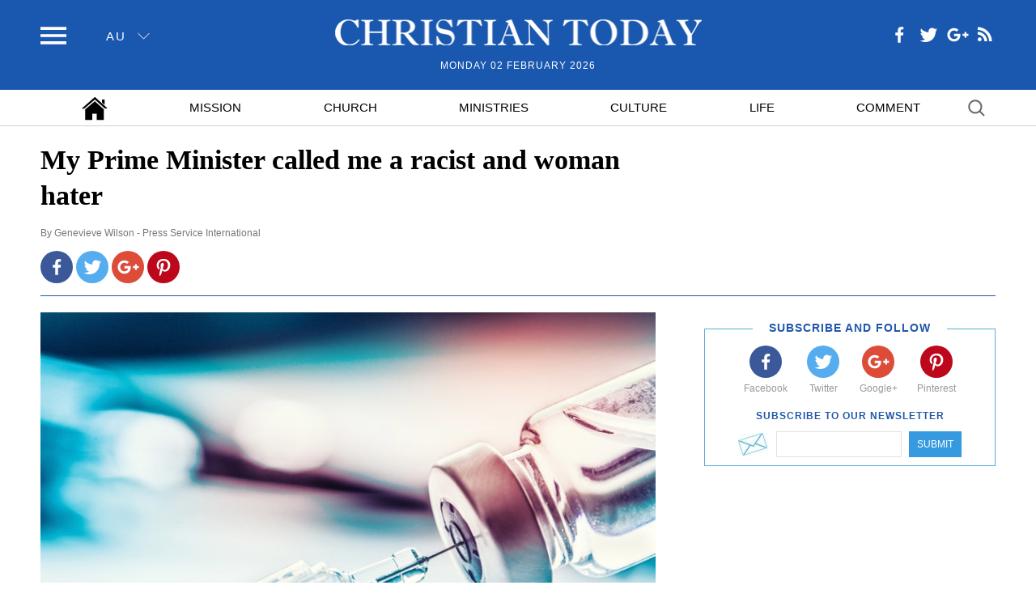

--- FILE ---
content_type: text/html; charset=UTF-8
request_url: https://christiantoday.com.au/news/my-prime-minister-called-me-a-racist-and-woman-hater.html
body_size: 8319
content:
<!DOCTYPE html><html lang="en"><head> <title> My Prime Minister called me a racist and woman hater   | ChristianToday Australia </title> <meta charset="utf-8"> <meta name="keywords" content=",christiantoday, Christian Today, christiantoday.com.au"> <meta name="description" content=""> <meta name="viewport" content="width=device-width, initial-scale=1"> <meta name="HandheldFriendly" content="true"> <meta name="MobileOptimized" content="320"> <meta name="apple-mobile-web-app-capable" content="yes"> <meta name="apple-mobile-web-app-status-bar-style" content="black-translucent"> <meta http-equiv="X-UA-Compatible" content="IE=EdgeIE=Edge"> <meta name="msvalidate.01" content="2770D3F1DEB25A5BF965224150B525F4"> <meta name="google-site-verification" content="jUJZk866mtO5Gxkt7Qz98Q6XIzxevyn3ngdiSJLpP34"> <!-- favicons --> <link rel="shortcut icon" type="image/x-icon" href="https://static.christiantoday.com.au/favicon.ico"> <!-- favicons --> <!-- css --> <link rel="stylesheet" type="text/css" href="https://static.christiantoday.com.au/assets/css/main.css" /> <link rel="stylesheet" type="text/css" href="https://static.christiantoday.com.au/vendor/fancybox-2.1.5/jquery.fancybox.css" /> <!--css--> <!-- FB--> <meta property="og:url" content="https://christiantoday.com.au/news/my-prime-minister-called-me-a-racist-and-woman-hater.html" /> <meta property="og:type" content="website" /> <meta property="og:title" content="My Prime Minister called me a racist and woman hater  " /> <meta property="og:description" content="Hi, for those who don’t know me I’m Genevieve Wilson and I am a follower of Christ. I’m going to share with you something very personal, something that I don’t believe people ever need to know, however for the purpose of this article I hope it challenges you…  " /> <meta property="og:image" content="https://static.christiantoday.com.au/files/original/thumbnail/3/10/31030.jpg" /> <!-- FB--> <meta name="twitter:card" content="summary_large_image"> <meta name="twitter:site" content="@ChristianPost"> <meta name="twitter:creator" content="@ChristianPost"> <meta name="twitter:title" content="My Prime Minister called me a racist and woman hater  "> <meta name="twitter:description" content="Hi, for those who don’t know me I’m Genevieve Wilson and I am a follower of Christ. I’m going to share with you something very personal, something that I don’t believe people ever need to know, however for the purpose of this article I hope it challenges you…  "> <meta name="twitter:image" content="https://static.christiantoday.com.au/files/original/thumbnail/3/10/31030.jpg"> <script> var pixel_url = "https://christiantoday.com.au/pixelp31030r150a218.gif"; </script> <link rel="canonical" href="https://christiantoday.com.au/news/my-prime-minister-called-me-a-racist-and-woman-hater.html"> <link rel="amphtml" href="https://christiantoday.com.au/amp/my-prime-minister-called-me-a-racist-and-woman-hater.html"> <!--[if (lt IE 9)]><style>@media \0screen { img { width: auto; } }</style><script src="https://static.christiantoday.com.au/assets/js/html5shiv.js"></script><![endif]--> <script type="text/javascript" src="https://static.christiantoday.com.au/vendor/js/jquery-1.11.0.min.js"></script><script type="text/javascript" src="https://static.christiantoday.com.au/vendor/fancybox-2.1.5/jquery.fancybox.pack.js"></script><script> !function(e,t){"function"==typeof define&&define.amd?define([],function(){return e.svg4everybody=t()}):"object"==typeof exports?module.exports=t():e.svg4everybody=t()}(this,function(){function e(e,t){if(t){var n=document.createDocumentFragment(),i=!e.getAttribute("viewBox")&&t.getAttribute("viewBox");i&&e.setAttribute("viewBox",i);for(var r=t.cloneNode(!0);r.childNodes.length;)n.appendChild(r.firstChild);e.appendChild(n)}}function t(t){t.onreadystatechange=function(){if(4===t.readyState){var n=t._cachedDocument;n||(n=t._cachedDocument=document.implementation.createHTMLDocument(""),n.body.innerHTML=t.responseText,t._cachedTarget={}),t._embeds.splice(0).map(function(i){var r=t._cachedTarget[i.id];r||(r=t._cachedTarget[i.id]=n.getElementById(i.id)),e(i.svg,r)})}},t.onreadystatechange()}function n(n){function i(){for(var n=0;n<h.length;){var d=h[n],s=d.parentNode;if(s&&/svg/i.test(s.nodeName)){var u=d.getAttribute("xlink:href")||d.getAttribute("href");if(r){var l=document.createElement("img");l.style.cssText="display:inline-block;",l.setAttribute("width",s.getAttribute("width")||s.clientWidth),l.setAttribute("height",s.getAttribute("height")||s.clientHeight),l.src=a(u,s,d),s.replaceChild(l,d)}else if(c&&(!o.validate||o.validate(u,s,d))){s.removeChild(d);var v=u.split("#"),b=v.shift(),f=v.join("#");if(b.length){var p=g[b];p||(p=g[b]=new XMLHttpRequest,p.open("GET",b),p.send(),p._embeds=[]),p._embeds.push({svg:s,id:f}),t(p)}else e(s,document.getElementById(f))}}else++n}m(i,67)}var r,a,o=Object(n);a=o.fallback||function(e){return e.replace(/\?[^#]+/,"").replace("#",".").replace(/^\./,"")+".png"+(/\?[^#]+/.exec(e)||[""])[0]},r="nosvg"in o?o.nosvg:/\bMSIE [1-8]\b/.test(navigator.userAgent),r&&(document.createElement("svg"),document.createElement("use"));var c,d=/\bMSIE [1-8]\.0\b/,s=/\bTrident\/[567]\b|\bMSIE (?:9|10)\.0\b/,u=/\bAppleWebKit\/(\d+)\b/,l=/\bEdge\/12\.(\d+)\b/;c="polyfill"in o?o.polyfill:d.test(navigator.userAgent)||s.test(navigator.userAgent)||(navigator.userAgent.match(l)||[])[1]<10547||(navigator.userAgent.match(u)||[])[1]<537;var g={},m=window.requestAnimationFrame||setTimeout,h=document.getElementsByTagName("use");c&&i()}return n}); svg4everybody({ polyfill: true, fallback: function (src, svg, use) { var path = use.getAttribute('data-fallback'); if (path) { return '/assets/svg/fallback/' + path + '.png'; } else { return src.replace('sprites.svg#', 'fallback/') + '.png'; } } }); window.fbAsyncInit = function() { FB.init({ appId : '968308226558745', status : true, xfbml : true }); }; (function(d, s, id) { var js, fjs = d.getElementsByTagName(s)[0]; if (d.getElementById(id)) return; js = d.createElement(s); js.id = id; js.src = "//connect.facebook.net/en_US/sdk.js#xfbml=1&version=v2.5&appId=170188323088007"; fjs.parentNode.insertBefore(js, fjs); }(document, 'script', 'facebook-jssdk')); svg4everybody({ polyfill: true, fallback: function (src, svg, use) { var path = use.getAttribute('data-fallback'); if (path) { return '/assets/svg/fallback/' + path + '.png'; } else { return src.replace('sprites.svg#', 'fallback/') + '.png'; } } });
window.dataLayer = window.dataLayer || [];(function(w,d,s,l,i){w[l]=w[l]||[];w[l].push({'gtm.start':
new Date().getTime(),event:'gtm.js'});var f=d.getElementsByTagName(s)[0],
j=d.createElement(s),dl=l!='dataLayer'?'&l='+l:'';j.async=true;j.src=
'https://www.googletagmanager.com/gtm.js?id='+i+dl;f.parentNode.insertBefore(j,f);
})(window,document,'script','dataLayer','GTM-W984FTL');</script> <script> var base_url = "/"; var html = document.documentElement; html.className = html.className.replace('no-script', 'has-script'); </script> <script type="text/javascript" src="https://static.christiantoday.com.au/vendor/jquery-cookie/jquery.cookie.js"></script></head> <body class="normal-site"><!-- Google Tag Manager (noscript) --><noscript><iframe src="https://www.googletagmanager.com/ns.html?id=GTM-W984FTL" height="0" width="0" style="display:none;visibility:hidden"></iframe></noscript><!-- End Google Tag Manager (noscript) --> <input type="checkbox" id="nav-toggle" class="hidden-checkbox"> <div id="page"> <header class="site-header"> <nav class="nav site-nav"> <ul> <li> <a href="/"> <span class="icon home"> <svg role="img" title="Home" width="32" height="32"> <use xlink:href="/assets/svg/sprites.svg#home" data-fallback="home-white" /> </svg> </span> </a> </li> <li class=" " id="mission"> <a href="/category/mission" class="link">Mission</a></li> <li class=" " id="church"> <a href="/category/church" class="link">Church</a></li> <li class=" " id="ministries"> <a href="/category/ministries" class="link">Ministries</a></li> <li class=" " id="culture"> <a href="/category/culture" class="link">Culture</a></li> <li class=" " id="life"> <a href="/category/life" class="link">Life</a></li> <li class="has-divider-after" id="comment"> <a href="/category/comment" class="link">Comment</a></li> <li class="topbar-search-top"> <form action=""><input type="text" class="searchbar white" name="s"></form></li> </ul></nav><header class="site-header"> <div class="topbar"> <div class="container"> <div class="topbar-tools"> <label for="nav-toggle" class="icon menu"> <svg role="img" title="menu" width="32" height="32"> <use xlink:href="/assets/svg/sprites.svg#menu" data-fallback="menu-white"/></svg> <span class="ie8-label-fix"> </span> </label> <label for="nav-toggle" class="page-overlay"></label> <div class="edition"> <span class="current">au</span> <span class="icon icon-sm"> <svg role="img" title="angle down" width="15" height="15"> <use xlink:href="/assets/svg/sprites.svg#angle1_down" data-fallback="angle1_down-white"/> </svg> </span> </div></div> <div class="social topbar-social"> <a href="https://www.facebook.com/christiantodayaustralia/" target="new" class="icon facebook"><svg role="img" title="facebook" width="32" height="32"><use xlink:href="/assets/svg/sprites.svg#facebook" data-fallback="facebook-white"/></svg></a> <a href="https://twitter.com/auchristiannews" target="new" class="icon twitter"><svg role="img" title="twitter" width="32" height="32"><use xlink:href="/assets/svg/sprites.svg#twitter" data-fallback="twitter-white"/></svg></a> <a href="https://plus.google.com/b/110631546548062153425/" target="new" class="icon googleplus"><svg role="img" title="google plus" width="32" height="32"><use xlink:href="/assets/svg/sprites.svg#googleplus" data-fallback="googleplus-white"/></svg></a> <a href="" target="new" class="icon rss"><svg role="img" title="rss" width="27" height="27"><use xlink:href="/assets/svg/sprites.svg#rss" data-fallback="rss-white"/></svg></a></div> <div class="topbar-search"> <form action=""><input type="text" class="searchbar white" name="s"></form></div> <div class="topbar-main"> <div class="logo"> <a href="/"> <img src="https://static.christiantoday.com.au/static/images/logo-white.png" alt="Christian Today" width="453" height="41"> </a> </div> <time datetime="Monday 02 February 2026">Monday 02 February 2026</time></div> </div> </div> <nav class="nav nav-main"> <div class="container"> <ul> <li> <a href="/"> <span class="icon home"> <svg role="img" title="Home" width="32" height="32"> <use xlink:href="/assets/svg/sprites.svg#home" data-fallback="home-white" /> </svg> </span> </a> </li> <li class=" " id="mission"> <a href="/category/mission" class="link">Mission</a></li> <li class=" " id="church"> <a href="/category/church" class="link">Church</a></li> <li class=" " id="ministries"> <a href="/category/ministries" class="link">Ministries</a></li> <li class=" " id="culture"> <a href="/category/culture" class="link">Culture</a></li> <li class=" " id="life"> <a href="/category/life" class="link">Life</a></li> <li class="has-divider-after" id="comment"> <a href="/category/comment" class="link">Comment</a></li> <li class="search-item"> <form action=""><input type="text" class="searchbar black" name="s"></form></li> </ul> </div> </nav></header></header><div id="main" > <div class="container"> <header class="article-header"> <div class="layout-section"> <div> <h1>My Prime Minister called me a racist and woman hater  </h1> <div class="byline">By <a href="/by/genevieve-wilson" class="reporter">Genevieve Wilson - Press Service International</a></div> <div class="social"> <a target="_blank" href="http://www.facebook.com/sharer.php?u=/news/my-prime-minister-called-me-a-racist-and-woman-hater.html"> <span class="circle-fill facebook"> <svg role="img" title="facebook" width="32" height="32" viewBox="0 0 800 800"> <path fill="currentColor" d="M445 643h-90V419h-75v-87h75v-64q0-55 32-86 30-29 80-29 28 0 67 3v78h-47q-42 0-42 38v60h86l-11 87h-75v224z"></path></svg> </span> </a> <a target="_blank" href="https://twitter.com/intent/tweet/?url=/news/my-prime-minister-called-me-a-racist-and-woman-hater.html&text=My Prime Minister called me a racist and woman hater  "> <span class="circle-fill twitter"> <svg role="img" title="twitter" width="32" height="32" viewBox="0 0 800 800"> <path fill="currentColor" d="M679 239s-21 34-55 57c7 156-107 329-314 329-103 0-169-50-169-50s81 17 163-45c-83-5-103-77-103-77s23 6 50-2c-93-23-89-110-89-110s23 14 50 14c-84-65-34-148-34-148s76 107 228 116c-22-121 117-177 188-101 37-6 71-27 71-27s-12 41-49 61c30-2 63-17 63-17z"></path></svg> </span> </a> <a target="_blank" href="https://plus.google.com/share?url=/news/my-prime-minister-called-me-a-racist-and-woman-hater.html&amp;text=My Prime Minister called me a racist and woman hater  "> <span class="circle-fill googleplus"><svg role="img" title="googleplus" width="32" height="32" viewBox="0 0 800 800"> <path fill="currentColor" d="M487 370c21 129-62 237-195 237-114 0-207-93-207-207s93-207 207-207c89 0 138 54 138 54l-56 54s-29-32-82-32c-71 0-128 59-128 131 0 73 57 131 128 131 81 0 113-58 117-90H292v-71h195zm189-59v59h59v60h-59v59h-59v-59h-59v-60h59v-59h59z"></path></svg> </span> </a> <a target="_blank" href="http://pinterest.com/pin/create/button/?url=/news/my-prime-minister-called-me-a-racist-and-woman-hater.html"> <span class="circle-fill pinterest"><svg role="img" title="pinterest" width="32" height="32" viewBox="0 0 800 800"> <path fill="currentColor" d="M287 681c-9-3-15-77-6-115l38-163s-9-20-9-49c0-46 26-80 59-80 28 0 42 21 42 46 0 28-19 71-28 110-8 33 17 59 49 59 58 0 104-61 104-150 0-79-57-134-138-134-94 0-148 69-148 142 0 28 9.7 57.4 23 74 4 5 5 6 2 17l-8 31s-2 9.5-14 3c-41-22.3-63-78-63-126 0-104 75-199 217-199 114 0 203 81 203 190 0 113-72 205-171 205-55 0-75-38-75-38l-21 78c-11 41-47 102-56 99z"></path></svg> </span> </a></div> </div> <div></div> </div> </header> <div class="layout-section sticky-sidebar-wrapper"> <div> <article class="full-article" id="article_content"> <figure class="imageBox align-center center"><img src="https://static.christiantoday.com.au/files/cache/image/2/71/27169_w_760_506.jpg" data-slug="157d9f8e3592" width="760" height="506"></figure><p>Hi, for those who don’t know me I’m Genevieve Wilson and I am a follower of Christ. I’m going to share with you something very personal, something that I don’t believe people ever need to know, however for the purpose of this article I hope it challenges you…  </p><p>I am unvaccinated.  </p><p>Well, that is only a half truth. I am fully up to date on all my adult and childhood vaccines, and I even have some extra vaccines as I have travelled the world for missions. But due to my Covid status, I have been deemed an Anti-Vaxxer.</p><p>That is right, I am not vaccinated. I’m part of the 10% of Canadian adults who have chosen not to get vaccinated.  </p><p><strong>Year of challenges</strong></p><p>Because of my vaccine-less choice, my life has had some extra challenges this past year. I have not been able to go to eat in a restaurant, attend sports games or concerts, I can’t even take my kids to the pool, nor can I leave the country and therefore have not seen some family in over 5 years.</p><p>It was my choice and I made it. Just as I make many other decisions every day for what I believe is best for my family. My husband and I thought that this was the best decision for our family, and understand and fully support other families to do what is best for theirs.  </p><p>But with this choice that I have made, one of the biggest surprises came when my Prime Minister (Justin Trudeau) who has never met me, labelled me a racist, misogynist and someone who doesn’t believe science. He even went as far as asking, should we “tolerate them?” (<a href="https://tnc.news/2022/01/04/clip-resurfaces-of-trudeau-calling-unvaccinated-extremists-misogynists-racists/" target="_blank" rel="nofollow">Click here)</a></p><p>Such statements are effectively stereotyping me and as a result he is limiting my opinion and categorically rejecting me as a unique person with my own personal convictions and worldview. Sadly, such comments, from a person of great influence, could cause people to see me as the enemy, when I really am not. </p><p><strong>My PM has called me a racist</strong></p><p>I despise the word ‘racism’ and the action intended by it. The word implies that there are different races on earth, but truthfully all humans are one race—the human race – we just have darker or lighter pigmentation of our skin.</p><p>To treat anyone differently because of the color of their skin is sin. I have friends and family that represent all the different spectrum of pigmentation of skin, from dozens of nations. But more than that, the pigment of our skin is chosen by God for His glory. He made the nations, and the beautiful colors.</p><p>I love the people of the world, so much in fact I have made sacrifices so that I could be part of mission teams around the world. My love for people drives me to tell them about Christ and how He saved me, a wretched sinner, and He can do the same for anyone. My choice to not get vaccinated has nothing to do with other people’s skin color but is rather a personal conscious based decision. </p><p><strong>Misogynist</strong></p><p>Well, I’m a woman, so I’m not sure how I can be labelled a “woman hater,” but some how I was. The Bible teaches that men and women were both created by God (<a href="https://www.biblegateway.com/passage/?search=Gen+1%3A27&version=NIV" target="_blank" rel="nofollow">Genesis chapter 1 verse 27</a>). Yes, we are designed for different purposes, but equal in value in God’s eyes. My reasons to not get vaccinated had nothing to do with women’s rights, however, I am a woman made in God’s image and as a temple of the Holy Spirit, I submit what goes into my body to Christ (not the government).</p><p><strong>I don’t believe in the science</strong></p><p>About six months into Covid, I found out about a children’s Covid study, and I volunteered one of my children to be part of this study. Every 2 weeks, I fill out a survey about our life, then every 6 months I take my child to give their blood for this study.  </p><p>I support science and we quarantined when we got the Delta variant. I cancelled outings when I was sick this past year, just like when I got sick any year before, because I believe the science that tells me, “That bugs are contagious, be loving to your neighbour by staying home when you don’t feel well.”</p><p>I have had Covid and based off the “science” I have some immunity. So, actually I’m guilty of basing some of my decision on science!</p><p><strong>Lesson we can learn through these accusations</strong></p><p>The place to start is in <a href="https://www.biblegateway.com/passage/?search=1+Cor+13%3A4-7&version=NIV" target="_blank" rel="nofollow">1 Corinthians, chapter 13, verses 4 through 7</a>… Love is patient; kind; does not envy or boast; is not arrogantor rude; does not insist on its own way; is not irritable or resentful; does not rejoice at wrongdoing but rejoices with the truth. Love bears all things, believes all things, hopes all things, endures all things. </p><p>This needs to be the standard of how we live and how we challenge others to live.  For instance, I am not to retaliate with hate towards my PM. I am to pray for him, be kind, speak not ill, but call him to repentance.</p><p>Christ’s love commands us to treat others how we want to be treated, to be kind to them and think the best, even if we don’t always agree. People have value because they are fearfully and wonderfully made in the image of God. We can’t just write people off because they have different views than us.  </p><p>In James, chapter 2, verse 1, we are commanded <em>to “s</em><em>how no partiality as you hold the faith in our Lord Jesus Christ.”</em> In this passage, they are talking about how we are not to treat the rich person one way and the poor person another. However, I would say that we could extend this outside the walls of the church. </p><p>We aren’t to treat people differently because they have a different vaccine status than us. We shouldn’t pass judgment on someone based off their vaccine choice or any conscious-related decision they make just because it is different than ours. This of course does not apply to sin issues, but in grey areas, like buying a car or a house, having lots of children, or getting vaccinated.    </p><p>We are going to disagree with people, but name calling is not the solution. Name labelling dehumanizes the person you are referring to. It makes them seem less than human and that it is okay to make fun of or even discredit them. If we disagree with a person, ask questions, find out why they believe a certain thing or don’t.  </p><p>Regardless of peoples’ ethnicity, gender, vaccine status, we are called to a higher standard of love and the greatest love of all is God’s love, demonstrated through the death of Jesus Christ, who offers forgiveness for vaccinated and unvaccinated, for my Prime Minister, my family and friends, for all who would believe in Him!</p> <div class="article-credit"> <figure class="imageBox align-left left"> <img src="https://static.christiantoday.com.au/files/cache/reporter/0/01/150_a_150_150.jpg" width="150" height="150"/> </figure> <p>Genevieve Wilson is Canadian. a happily married home-schooling mum of 3, whose passion is to see people come to know Jesus. She is a seminary wife to her amazing husband.</p> </div> </article> </div> <div> <div class="sidebar sidebar-common"> <div class="sticky-container"> <div class="sticky-sidebar"> <ul class="sidebar-gallery2"> <li> <!----> <div class="subscribe-box"> <div class="heading1 floated"><span>Subscribe and Follow</span></div> <div class="social"> <a href="https://www.facebook.com/christiantodayaustralia/" target="_blank"> <span class="circle-fill facebook"><svg role="img" title="facebook" width="32" height="32"> <use xlink:href="/assets/svg/sprites.svg#facebook" data-fallback="facebook-white"></use> </svg> </span> <span class="title">Facebook</span> </a> <a href="https://twitter.com/auchristiannews" target="_blank"> <span class="circle-fill twitter"><svg role="img" title="twitter" width="32" height="32"> <use xlink:href="/assets/svg/sprites.svg#twitter" data-fallback="twitter-white"></use> </svg> </span> <span class="title">Twitter</span> </a> <a href="https://plus.google.com/110631546548062153425" target="_blank"> <span class="circle-fill googleplus"><svg role="img" title="googleplus" width="32" height="32"> <use xlink:href="/assets/svg/sprites.svg#googleplus" data-fallback="googleplus-white"></use> </svg> </span> <span class="title">Google+</span> </a> <a href=""> <span class="circle-fill pinterest"><svg role="img" title="pinterest" width="32" height="32"> <use xlink:href="/assets/svg/sprites.svg#pinterest" data-fallback="pinterest-white"></use> </svg> </span> <span class="title">Pinterest</span> </a> </div> <div class="heading2">Subscribe to our newsletter</div> <form action=""> <input type="email" name="email" id="user-email"> <button>Submit</button> </form></div> </li> <li> <!----> </li> </ul> </div> </div> </div> </div> </div></div></div><footer class="site-footer"> <footer class="site-footer"> <div class="container"> <nav > <ul class="nav-footer"> <ul class="nav-footer"> <li class=" "> <a href="/" class="link">Home</a></li> <li class=" "> <a href="/category/mission" class="link">Mission</a></li> <li class=" "> <a href="/category/church" class="link">Church</a></li> <li class=" "> <a href="/category/ministries" class="link">Ministries</a></li> <li class=" "> <a href="/category/culture" class="link">Culture</a></li> <li class=" "> <a href="/category/life" class="link">Life</a></li> <li class="has-divider-after"> <a href="/category/comment" class="link">Comment</a></li> </ul><!----> </ul> <ul class="links-footer"> <li class=""> <a href="/about-us.html">About Us</a></li> <li class=""> <a href="/contacts.html">Contact Us</a></li> <li class=""> <a href="/terms-of-use.html">Terms &amp; Conditions</a></li> <!----> </ul> </nav> <div class="copyright-line"> <span class="copyright">Copyright © 2026 Christian Today. All Rights Reserved.</span> </div> </div></footer></footer><!--js--><script type="text/javascript" src="https://static.christiantoday.com.au/assets/js.js"></script><!--/js--> </div></body></html>